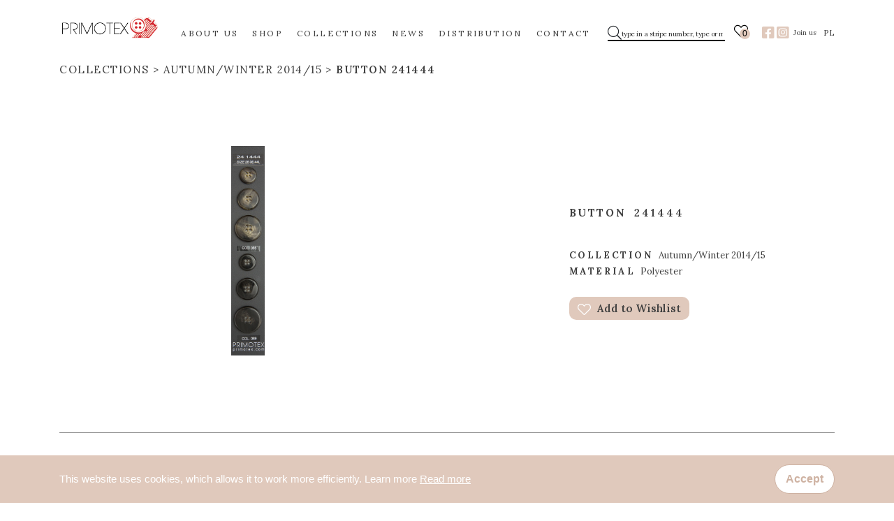

--- FILE ---
content_type: text/html; charset=UTF-8
request_url: https://primotex.pl/en/produkty/241444-2/
body_size: 3219
content:
<!doctype html>
<!--[if IE 9]>
<html class="lt-ie10" lang="lang="en-US""> <![endif]-->
<html lang="en-US">
<head>

						
		
		<meta charset="utf-8">
		<meta http-equiv="X-UA-Compatible" content="IE=edge">
		<meta name="viewport" content="width=device-width, initial-scale=1.0">
		<script src="https://kit.fontawesome.com/1fac5ff302.js" crossorigin="anonymous"></script>

		<link rel='shortcut icon' type='image/x-icon' href='https://primotex.pl/app/themes/primotex/assets/images/favicon.ico' />


        <title>241444 &#8211; Primotex</title>
<link rel='dns-prefetch' href='//s.w.org' />
		<script type="text/javascript">
			window._wpemojiSettings = {"baseUrl":"https:\/\/s.w.org\/images\/core\/emoji\/13.0.1\/72x72\/","ext":".png","svgUrl":"https:\/\/s.w.org\/images\/core\/emoji\/13.0.1\/svg\/","svgExt":".svg","source":{"concatemoji":"https:\/\/primotex.pl\/wp\/wp-includes\/js\/wp-emoji-release.min.js?ver=5.6"}};
			!function(e,a,t){var r,n,o,i,p=a.createElement("canvas"),s=p.getContext&&p.getContext("2d");function c(e,t){var a=String.fromCharCode;s.clearRect(0,0,p.width,p.height),s.fillText(a.apply(this,e),0,0);var r=p.toDataURL();return s.clearRect(0,0,p.width,p.height),s.fillText(a.apply(this,t),0,0),r===p.toDataURL()}function l(e){if(!s||!s.fillText)return!1;switch(s.textBaseline="top",s.font="600 32px Arial",e){case"flag":return!c([127987,65039,8205,9895,65039],[127987,65039,8203,9895,65039])&&(!c([55356,56826,55356,56819],[55356,56826,8203,55356,56819])&&!c([55356,57332,56128,56423,56128,56418,56128,56421,56128,56430,56128,56423,56128,56447],[55356,57332,8203,56128,56423,8203,56128,56418,8203,56128,56421,8203,56128,56430,8203,56128,56423,8203,56128,56447]));case"emoji":return!c([55357,56424,8205,55356,57212],[55357,56424,8203,55356,57212])}return!1}function d(e){var t=a.createElement("script");t.src=e,t.defer=t.type="text/javascript",a.getElementsByTagName("head")[0].appendChild(t)}for(i=Array("flag","emoji"),t.supports={everything:!0,everythingExceptFlag:!0},o=0;o<i.length;o++)t.supports[i[o]]=l(i[o]),t.supports.everything=t.supports.everything&&t.supports[i[o]],"flag"!==i[o]&&(t.supports.everythingExceptFlag=t.supports.everythingExceptFlag&&t.supports[i[o]]);t.supports.everythingExceptFlag=t.supports.everythingExceptFlag&&!t.supports.flag,t.DOMReady=!1,t.readyCallback=function(){t.DOMReady=!0},t.supports.everything||(n=function(){t.readyCallback()},a.addEventListener?(a.addEventListener("DOMContentLoaded",n,!1),e.addEventListener("load",n,!1)):(e.attachEvent("onload",n),a.attachEvent("onreadystatechange",function(){"complete"===a.readyState&&t.readyCallback()})),(r=t.source||{}).concatemoji?d(r.concatemoji):r.wpemoji&&r.twemoji&&(d(r.twemoji),d(r.wpemoji)))}(window,document,window._wpemojiSettings);
		</script>
		<style type="text/css">
img.wp-smiley,
img.emoji {
	display: inline !important;
	border: none !important;
	box-shadow: none !important;
	height: 1em !important;
	width: 1em !important;
	margin: 0 .07em !important;
	vertical-align: -0.1em !important;
	background: none !important;
	padding: 0 !important;
}
</style>
	<link rel='stylesheet' id='wp-block-library-css'  href='https://primotex.pl/wp/wp-includes/css/dist/block-library/style.min.css?ver=5.6' type='text/css' media='all' />
<link rel='stylesheet' id='bkwp/css-css'  href='https://primotex.pl/app/themes/primotex/dist/css/app-bb3c4e9073.css?ver=1.03' type='text/css' media='all' />
<script type='text/javascript' src='https://primotex.pl/wp/wp-includes/js/jquery/jquery.min.js?ver=3.5.1' id='jquery-core-js'></script>
<script type='text/javascript' src='https://primotex.pl/wp/wp-includes/js/jquery/jquery-migrate.min.js?ver=3.3.2' id='jquery-migrate-js'></script>
<link rel="https://api.w.org/" href="https://primotex.pl/wp-json/" /><link rel="alternate" type="application/json" href="https://primotex.pl/wp-json/wp/v2/products/4249" /><link rel="EditURI" type="application/rsd+xml" title="RSD" href="https://primotex.pl/wp/xmlrpc.php?rsd" />
<link rel="wlwmanifest" type="application/wlwmanifest+xml" href="https://primotex.pl/wp/wp-includes/wlwmanifest.xml" /> 
<meta name="generator" content="WordPress 5.6" />
<link rel="canonical" href="https://primotex.pl/en/produkty/241444-2/" />
<link rel='shortlink' href='https://primotex.pl/?p=4249' />
<link rel="alternate" type="application/json+oembed" href="https://primotex.pl/wp-json/oembed/1.0/embed?url=https%3A%2F%2Fprimotex.pl%2Fen%2Fprodukty%2F241444-2%2F" />
<link rel="alternate" type="text/xml+oembed" href="https://primotex.pl/wp-json/oembed/1.0/embed?url=https%3A%2F%2Fprimotex.pl%2Fen%2Fprodukty%2F241444-2%2F&#038;format=xml" />
<link rel="alternate" href="https://primotex.pl/en/produkty/241444-2/" hreflang="en" />
<link rel="alternate" href="https://primotex.pl/produkty/241444/" hreflang="pl" />


					
			
</head>
<body class="products-template-default single single-products postid-4249" data-ajax-url="https://primotex.pl/wp/wp-admin/admin-ajax.php">
	

	<header class="header">
	<div class="container">
		<div class="row">
			<div class="col-12 d-flex justify-content-between align-items-center">
				<div class="header__logo">
					<a href="https://primotex.pl/en">
						<img class="logo" src="https://primotex.pl/app/uploads/2021/09/PRIMOTEX-LOGO-247px-X-94px.png" alt="img">
					</a>
				</div>
				<div class="header__main">
					<nav>
    <ul class="nav-main">
        			<li class="nav-main-item  menu-item menu-item-type-post_type menu-item-object-page menu-item-15614 ">
				<a class="nav-main-link" href="https://primotex.pl/en/about-us/">ABOUT US</a>
																																							</li>
					<li class="nav-main-item  menu-item menu-item-type-post_type menu-item-object-page menu-item-15615 ">
				<a class="nav-main-link" href="https://primotex.pl/en/shop/">SHOP</a>
																																							</li>
					<li class="nav-main-item  menu-item menu-item-type-post_type menu-item-object-page menu-item-15616 ">
				<a class="nav-main-link" href="https://primotex.pl/en/collections/">COLLECTIONS</a>
																																							</li>
					<li class="nav-main-item  menu-item menu-item-type-post_type_archive menu-item-object-blog menu-item-15617 ">
				<a class="nav-main-link" href="https://primotex.pl/en/aktualnosci/">NEWS</a>
																																							</li>
					<li class="nav-main-item  menu-item menu-item-type-post_type menu-item-object-page menu-item-15619 ">
				<a class="nav-main-link" href="https://primotex.pl/en/distribution/">DISTRIBUTION</a>
																																							</li>
					<li class="nav-main-item  menu-item menu-item-type-post_type menu-item-object-page menu-item-15618 ">
				<a class="nav-main-link" href="https://primotex.pl/en/contact/">CONTACT</a>
																																							</li>
		    </ul>
</nav>
					<div class="close-btn"><i class="fal fa-times"></i></div>
					<div class="header__socials-main">
													<a href="https://www.facebook.com/Primotex.guziki/" target="_blank" rel="nofollow">
								<i class="fab fa-facebook-square"></i>
							</a>
																			<a href="https://www.instagram.com/primotex_moda_styl" target="_blank" rel="nofollow">
								<i class="fab fa-instagram-square"></i>
							</a>
											</div>
				</div>
				<div class="header__aside">
					<div class="header__aside-input">
						<div class="btn-loop"><i class="fal fa-search"></i></div>
						<form action="https://primotex.pl/en" method="GET" class="input-wrapp">
							<input class="input-search" type="text" name="s" placeholder="type in a stripe number, type or material">
						</form>
					</div>

					<div class="header__wishlist">
						<a href="https://primotex.pl/en/wishlist-en/">
							<i class="fal fa-heart"></i>
							<span class="header__wishlist__count">0</span>
						</a>
					</div>

					<div class="header__socials">
													<a href="https://www.facebook.com/Primotex.guziki/" target="_blank" rel="nofollow">
								<i class="fab fa-facebook-square"></i>
							</a>
																			<a href="https://www.instagram.com/primotex_moda_styl" target="_blank" rel="nofollow">
								<i class="fab fa-instagram-square"></i>
							</a>
											</div>
					<div class="hamburger"><i class="fal fa-bars"></i></div>
					<p>Join us</p>

					    <a href="https://primotex.pl/produkty/241444/" class="lang-switcher">PL</a>

				</div>
			</div>
		</div>
	</div>

</header>

<main>
		<section class="single-product " id="">
	<div class="container">
		<div class="row">
			<div class="col-12">

				                                					                                                            					                					                									<div class="b-crumb">
	<ul class="d-flex">
		<li class="b-crumb">
			<a href="https://primotex.pl/en/collections/">
                Collections
			</a>
		</li>

					<li class="b-crumb">
				<a href="https://primotex.pl/en/kolekcja/en-autumn-winter-2014-15/">
                    Autumn/Winter 2014/15
				</a>
			</li>
		
		<li class="b-crumb">
			<a href="https://primotex.pl/en/produkty/241444-2/">
									Button 241444
							</a>
		</li>
			</ul>
</div>
							</div>
		</div>
		<div class="row">
			<div class="col-lg-7 col-xl-6">

                					<div class="text-center">
						<a href="https://primotex.pl/app/uploads/2021/01/241444.jpg" data-fancybox="product-gallery" rel="product-gallery">
							<img class="product_thumbnail" src="https://primotex.pl/app/uploads/2021/01/241444.jpg" alt="">
						</a>
					</div>
					                
			</div>

			<div class="col-lg-5 col-xl-6 d-flex justify-content-center align-items-center">
				<div class="single-product__wrapper">
					<div>
						<h3><strong>Button</strong> 241444</h3>
					</div>
					                    					<span><strong>Collection</strong> Autumn/Winter 2014/15</span>
					
					<span><strong>Material</strong> Polyester</span>
										<a
						data-wishlist="add"
						data-wishlist-id="4249"
						data-wishlist-quantity="1"
						href="#">
						<img src="https://primotex.pl/app/themes/primotex/dist/images/heart.png" alt="heart">
						Add to Wishlist
					</a>
				</div>
			</div>
		</div>
	</div>
</section>
	
</main>

	<footer class="footer">
	<div class="container">
		<div class="row footer__wrapper">
			<div class="col-6 col-sm-3 footer__name">
				<p>PRIMOTEX Moda Styl
Sp. z o.o.
Hurtownia dodatków
krawieckich
</p>
			</div>
			<div class="col-6 col-sm-3 footer__adress">
				<div>
					<a href="tel:+48426405057">+48 42 640 50 57</a>
					<p>91-204 Łódź
ul. Traktorowa 148/158</p>
				</div>
			</div>
			<div class="col-6 col-sm-3 footer__menu-first">
				<nav>
    <ul class="nav-main">
        			<li class="nav-main-item  menu-item menu-item-type-post_type menu-item-object-page menu-item-15614 ">
				<a class="nav-main-link" href="https://primotex.pl/en/about-us/">ABOUT US</a>
																																							</li>
					<li class="nav-main-item  menu-item menu-item-type-post_type menu-item-object-page menu-item-15615 ">
				<a class="nav-main-link" href="https://primotex.pl/en/shop/">SHOP</a>
																																							</li>
					<li class="nav-main-item  menu-item menu-item-type-post_type menu-item-object-page menu-item-15616 ">
				<a class="nav-main-link" href="https://primotex.pl/en/collections/">COLLECTIONS</a>
																																							</li>
					<li class="nav-main-item  menu-item menu-item-type-post_type_archive menu-item-object-blog menu-item-15617 ">
				<a class="nav-main-link" href="https://primotex.pl/en/aktualnosci/">NEWS</a>
																																							</li>
					<li class="nav-main-item  menu-item menu-item-type-post_type menu-item-object-page menu-item-15619 ">
				<a class="nav-main-link" href="https://primotex.pl/en/distribution/">DISTRIBUTION</a>
																																							</li>
					<li class="nav-main-item  menu-item menu-item-type-post_type menu-item-object-page menu-item-15618 ">
				<a class="nav-main-link" href="https://primotex.pl/en/contact/">CONTACT</a>
																																							</li>
		    </ul>
</nav>
			</div>
			<div class="col-6 col-sm-3 footer__menu-second">
				<nav>
    <ul class="nav-main">
        			<li class="nav-main-item  menu-item menu-item-type-post_type menu-item-object-page menu-item-15614 ">
				<a class="nav-main-link" href="https://primotex.pl/en/about-us/">ABOUT US</a>
																																							</li>
					<li class="nav-main-item  menu-item menu-item-type-post_type menu-item-object-page menu-item-15615 ">
				<a class="nav-main-link" href="https://primotex.pl/en/shop/">SHOP</a>
																																							</li>
					<li class="nav-main-item  menu-item menu-item-type-post_type menu-item-object-page menu-item-15616 ">
				<a class="nav-main-link" href="https://primotex.pl/en/collections/">COLLECTIONS</a>
																																							</li>
					<li class="nav-main-item  menu-item menu-item-type-post_type_archive menu-item-object-blog menu-item-15617 ">
				<a class="nav-main-link" href="https://primotex.pl/en/aktualnosci/">NEWS</a>
																																							</li>
					<li class="nav-main-item  menu-item menu-item-type-post_type menu-item-object-page menu-item-15619 ">
				<a class="nav-main-link" href="https://primotex.pl/en/distribution/">DISTRIBUTION</a>
																																							</li>
					<li class="nav-main-item  menu-item menu-item-type-post_type menu-item-object-page menu-item-15618 ">
				<a class="nav-main-link" href="https://primotex.pl/en/contact/">CONTACT</a>
																																							</li>
		    </ul>
</nav>
									<a href="https://www.facebook.com/Primotex.guziki/" target="_blank" rel="nofollow">
						<i class="fab fa-facebook-square"></i>
					</a>
													<a href="https://www.instagram.com/primotex_moda_styl" target="_blank" rel="nofollow">
						<i class="fab fa-instagram-square"></i>
					</a>
							</div>
		</div>
	</div>
</footer>


<script type='text/javascript' src='https://primotex.pl/app/themes/primotex/dist/js/app-149c12d77d.js?ver=1.03' id='bkwp/js-js'></script>
<script type='text/javascript' src='https://primotex.pl/wp/wp-includes/js/wp-embed.min.js?ver=5.6' id='wp-embed-js'></script>


	<div id="cookies" class="cookies" style="display: none;">
	<div class="container d-flex justify-content-center justify-content-lg-between align-items-center">

		<div class="cookies__text">
			This website uses cookies, which allows it to work more efficiently. Learn more <a
				href="http://wszystkoociasteczkach.pl" target="_blank">Read more</a>
		</div>
		<button class="btn cookies__close-btn">Accept</button>
	</div>

</div>

	
</body>
</html>
